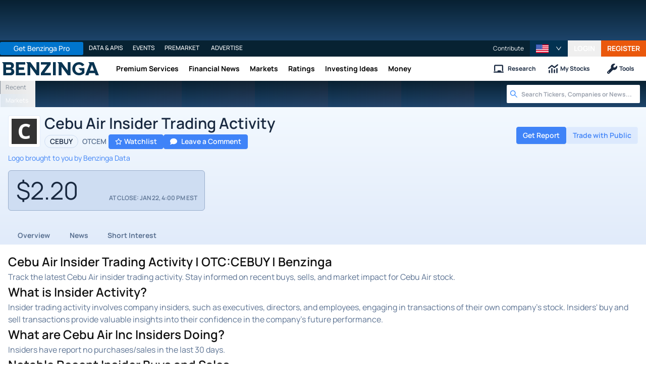

--- FILE ---
content_type: application/javascript
request_url: https://www.benzinga.com/_next/static/chunks/46765-7307083193a409fd.js
body_size: 6732
content:
(self.webpackChunk_N_E=self.webpackChunk_N_E||[]).push([[46765],{194186:(e,n,t)=>{"use strict";t.d(n,{t:()=>v});var r=t(406029),l=t(455729),a=t(305775),i=t(44667),o=t(581527),s=t(885966),c=t(111903),d=t(588642),u=t(730667);function p(){let e=(0,s._)(["\n  &.select-menu {\n    display: inline-block;\n    text-align: left;\n    min-width: 10rem;\n    z-index: 10000;\n    position: absolute;\n\n    &.opened {\n      .select-menu-list {\n        display: block;\n      }\n    }\n\n    &:not(.opened) {\n      &.trigger-hover {\n        .select-menu-list {\n          display: none;\n        }\n        &:hover {\n          .select-menu-list {\n            display: block;\n          }\n        }\n      }\n    }\n\n    &.trigger-click {\n      &.closed {\n        .select-menu-list {\n          display: none;\n        }\n      }\n    }\n\n    &.position-right {\n      right: 0;\n    }\n\n    .select-active-item {\n      width: 100%;\n      display: flex;\n      align-items: center;\n      justify-content: space-between;\n      font-weight: ",";\n      background-color: ",";\n      border: 1px solid ",";\n      box-shadow: ",";\n      font-size: ",";\n      padding: 0.5rem 1rem;\n      border-radius: 0.375rem;\n      cursor: pointer;\n\n      .chevron-icons-container {\n        display: flex;\n        flex-direction: column;\n        margin-left: 0.5rem;\n      }\n\n      .chevron-icon {\n        font-size: ",";\n\n        &.down {\n          margin-top: -2px;\n        }\n      }\n    }\n\n    .select-menu-list {\n      display: flex;\n      flex-direction: column;\n      padding-top: 0.25rem;\n      padding-bottom: 0.25rem;\n      box-shadow: ",";\n      background-color: ",";\n      border-radius: ",";\n      border: 1px solid ",";\n      min-width: 10rem;\n      margin-top: 0.25rem;\n      z-index: 100;\n      list-style-type: none;\n    }\n\n    .select-menu-list-item {\n      display: flex;\n      align-items: center;\n      padding: 0.25rem 1rem;\n      min-height: 30px;\n      font-size: ",";\n      cursor: pointer;\n      border-left: 2px solid transparent;\n\n      &.selected {\n        background-color: ",";\n        border-left-color: ",";\n      }\n\n      &:hover {\n        background-color: ",";\n      }\n\n      &:focus {\n        outline: none;\n      }\n    }\n  }\n"]);return p=function(){return e},e}let f=e=>{let{label:n="",onChange:t,open:l=!1,optionElement:a,options:o=[],position:s="left",selected:c,trigger:p="hover"}=e,f=e=>{t&&t(e)};return(0,r.jsxs)(b,{className:"select-menu position-".concat(s," ").concat(l?"opened":"closed"," trigger-").concat(p),children:[n&&(0,r.jsxs)("div",{className:"select-active-item",children:[c||n,(0,r.jsxs)("div",{className:"chevron-icons-container",children:[(0,r.jsx)(i.I,{className:"chevron-icon up",icon:u.w2}),(0,r.jsx)(i.I,{className:"chevron-icon down",icon:d.Jt})]})]}),(0,r.jsx)("ul",{"aria-orientation":"vertical",className:"select-menu-list",role:"menu",tabIndex:-1,children:(null==o?void 0:o.length)&&o.map((e,n)=>(0,r.jsx)("li",{className:"select-menu-list-item ".concat(c===e.key?"selected":"unselected"),onClick:()=>f(e.key),role:"menuitem",tabIndex:-1,children:a?a(e):e.name},"".concat(e.key,"-").concat(n)))})]})},b=c.Ay.div(p(),e=>{let{theme:n}=e;return n.fontWeight.medium},e=>{let{theme:n}=e;return n.colors.background},e=>{let{theme:n}=e;return n.colors.border},e=>{let{theme:n}=e;return n.shadow.sm},e=>{let{theme:n}=e;return n.fontSize.base},e=>{let{theme:n}=e;return n.fontSize.xs},e=>{let{theme:n}=e;return n.shadow.default},e=>{let{theme:n}=e;return n.colors.background},e=>{let{theme:n}=e;return n.borderRadius.default},e=>{let{theme:n}=e;return n.colors.border},e=>{let{theme:n}=e;return n.fontSize.base},e=>{let{theme:n}=e;return n.colors.backgroundActive},e=>{let{theme:n}=e;return n.colorPalette.blue600},e=>{let{theme:n}=e;return n.colors.backgroundActive});var h=t(332988),m=t.n(h),x=t(255692),g=t(881669),y=t.n(g);let v=e=>{let{activeTab:n,enableLazyLoad:t=!1,isShowMoreButtonEnabled:s=!0,lazyLoadOptions:c={height:400,offset:200},leftSideElement:d=null,onChange:u,rightSideElement:p=null,showScrollShadow:b=!0,tabBarGutter:h,tabListWrapperClassname:g,tabs:v,variant:w="default"}=e,_=l.useRef(null),j=l.useRef(null),N=l.useRef(null),[A,C]=l.useState(!1),[S,T]=l.useState([]),[z,R]=l.useState(!1),[O,L]=l.useState(!1),I="full"!==w,{width:M}=(0,a.lW)(),E=M<760,{showEnd:V,showStart:W}=(0,a.N2)(_),F=!s&&b,P=l.useMemo(()=>m()({[y().overflowShadowBoth]:F&&W&&V,[y().overflowShadowLeft]:F&&W&&!V,[y().overflowShadowRight]:F&&!W&&V}),[F,V,W]);l.useEffect(()=>{(0,l.startTransition)(()=>{R(!0),I&&L(!0)})},[I]),l.useEffect(()=>{if(!s)return;let e=null==_?void 0:_.current;if(e&&O){e.style.overflowX="auto";let n=Array.from(e.children),t=36,r=[];n.forEach((l,a)=>{N&&N.current&&r.length===n.length-1&&(t-=N.current.offsetWidth),t+=l.offsetWidth,e&&e.offsetWidth>=t&&r.push(a)}),T(r),e.style.overflowX="unset",L(!1)}},[v,s,O,I]),(0,a.ML)("resize",()=>{I&&(E||(O||(0,l.startTransition)(()=>{L(!0)}),(0,l.startTransition)(()=>{C(!1)})))}),(0,a.Ls)(j,e=>{var n;if(!e)return void C(!1);I&&N.current&&e.target&&!(null==(n=N.current)?void 0:n.contains(e.target))&&C(!1)});let q=l.useCallback(e=>{"function"==typeof u&&u(e)},[u]),B=[],K=[];z&&!O&&I?v.forEach((e,n)=>{S.includes(n)?B.push(e):K.push(e)}):B=v;let Q=!O&&A&&K.length>0;return(0,r.jsxs)("div",{className:m()(y().tabsContainer,"tabs-container",{[y()["".concat(w,"Variant")]]:w,["".concat(w,"-variant")]:w,[y().showMoreEnabled]:s}),style:{"--tab-bar-gutter":h?"".concat(h,"px"):"0"},children:[(0,r.jsxs)("div",{className:m()(y().tabListWrapper,"tab-list-wrapper",{["".concat(g)]:g}),children:[d,(0,r.jsxs)("div",{className:m()(y().tabList,"tab-list",P),ref:_,children:[Array.isArray(B)&&B.map(e=>(0,r.jsx)(k,{activeTab:n,onClick:e.link||e.externalLink?void 0:()=>q(e.key),tab:e},e.key)),I&&(null==K?void 0:K.length)>0&&(0,r.jsx)("button",{"aria-label":"Click to see more tab items",className:m()(y().moreItemsButton,"more-items-button"),onClick:()=>C(!A),ref:N,children:(0,r.jsx)(i.I,{className:m()(y().ellipsisIcon,"ellipsis-icon"),icon:o.vH})}),s&&I&&(0,r.jsx)("div",{className:m()(y().secondaryTabsDropdown,"secondary-tabs-dropdown"),ref:j,children:(0,r.jsx)(f,{onChange:q,open:Q,optionElement:e=>e.externalLink?(0,r.jsx)("a",{className:m()(y().tab,"tab"),"data-tab-link-external":e.key,href:e.externalLink,rel:"noreferrer",target:"_blank",children:e.name},e.key):e.link?(0,r.jsx)("a",{href:e.a,children:e.name},e.key):e.name,options:K,position:"right",selected:n})})]}),p]}),(0,r.jsx)("div",{className:m()(y().tabsContent,"tabs-content"),children:Array.isArray(v)&&v.map(e=>{let{component:l,key:a}=e;return n!==a&&t?(0,r.jsx)("div",{className:m()(y().tabContent,"tab-content",{[y().selected]:n===a,selected:n===a}),children:(0,r.jsx)(x.Ay,{height:(null==c?void 0:c.height)||400,offset:(null==c?void 0:c.offset)||200,once:!0,children:(0,r.jsx)(r.Fragment,{children:l})})},"tab-content-".concat(a)):(0,r.jsx)("div",{className:m()(y().tabContent,"tab-content",{[y().selected]:n===a,selected:n===a}),children:l},"tab-content-".concat(a))})})]})},k=e=>{let{activeTab:n,onClick:t,tab:l}=e,a=(0,r.jsxs)("span",{children:[l.icon&&(0,r.jsx)(i.I,{className:"mr-1.5",icon:l.icon}),l.name]}),o=m()(y().tab,"tab",{[y().active]:n===l.key,active:n===l.key,[y().promoOffer]:"offer"===l.key,"promo-offer":"offer"===l.key});return l.externalLink?(0,r.jsx)("a",{className:o,"data-tab-link-external":l.key,href:l.externalLink,rel:"noreferrer",target:"_blank",children:a},"tab-link-".concat(l.key)):l.link?(0,r.jsx)("a",{className:o,href:l.link,children:a},"tab-link-".concat(l.key)):(0,r.jsx)("button",{className:o,name:l.name,onClick:t,children:a},"tab-button-".concat(l.key))}},349671:(e,n,t)=>{"use strict";t.d(n,{Ap:()=>c});var r=t(885966),l=t(406029),a=t(455729),i=t(111903);function o(){let e=(0,r._)(["\n  &.slider {\n    display: flex;\n    flex-direction: column;\n    padding: 13px 20px 8px;\n    position: relative;\n    width: 100%;\n    padding: 5px 0;\n    border-radius: 6px;\n    touch-action: none;\n\n    .slider-label {\n      margin-bottom: 1rem;\n      text-transform: uppercase;\n      color: #736e7d;\n      font-weight: 600;\n      font-size: 13px;\n    }\n\n    .slider-wrapper {\n      width: 100%;\n      position: relative;\n      display: flex;\n      align-items: center;\n      justify-content: center;\n\n      .slider-rail {\n        position: absolute;\n        left: 5px;\n        right: 5px;\n        height: 4px;\n        background-color: ",";\n        mix-blend-mode: normal;\n        border-radius: 3px;\n      }\n\n      .slider-track {\n        position: absolute;\n        left: 0;\n        height: 4px;\n        border-radius: 14px;\n        background-color: ",";\n      }\n\n      .slider-mark-container {\n      }\n\n      .slider-mark {\n        position: absolute;\n        top: -5px;\n        z-index: 2;\n        width: 14px;\n        height: 14px;\n        text-align: left;\n        margin-left: -6px;\n        cursor: pointer;\n        background-color: ",";\n        border: 1px solid ",";\n        border-radius: ",";\n        outline: none;\n\n        .slider-tooltip {\n          transition-duration: 300ms;\n          transition-property: opacity;\n          transition-timing-function: cubic-bezier(0.4, 0, 0.2, 1);\n          color: ",";\n          background-color: #383838;\n          box-shadow:\n            0 3px 6px -4px rgb(0 0 0 / 12%),\n            0 6px 16px 0 rgb(0 0 0 / 8%),\n            0 9px 28px 8px rgb(0 0 0 / 5%);\n          border-radius: ",";\n          font-size: ",";\n\n          border-radius: 0.5rem;\n          display: inline-block;\n          z-index: 5;\n          text-align: center;\n          line-height: 1.5;\n          padding: 0 0.5rem;\n\n          position: absolute;\n          left: 50%;\n          transform: translate(-50%, -50%);\n          top: -20px;\n        }\n      }\n\n      > input[type='range'] {\n        position: absolute;\n        pointer-events: none;\n        -webkit-appearance: none;\n        z-index: 3;\n        height: 14px;\n        width: 100%;\n        opacity: 0;\n        left: 0;\n        cursor: pointer;\n      }\n      > input[type='range']:focus::-webkit-slider-runnable-track {\n        background: transparent;\n        border: transparent;\n      }\n\n      > input[type='range']:focus {\n        outline: none;\n      }\n\n      > input[type='range']::-webkit-slider-thumb {\n        pointer-events: all;\n        width: 14px;\n        height: 14px;\n        border-radius: 0px;\n        border: 0 none;\n        -webkit-appearance: none;\n      }\n\n      > input[type='range']::-moz-range-thumb {\n        pointer-events: all;\n        width: 14px;\n        height: 14px;\n        border-radius: 0px;\n        border: 0 none;\n        -webkit-appearance: none;\n      }\n\n      > input[type='range']::-ms-fill-lower,\n      > input[type='range']::-ms-fill-upper {\n        background: transparent;\n        border: 0 none;\n      }\n\n      > input[type='range']::-ms-tooltip {\n        display: none;\n      }\n    }\n  }\n"]);return o=function(){return e},e}let s={FROM:0,MAX:100,MIN:0,TO:100},c=e=>{let{defaultValue:n,enableTooltips:t=!1,label:r,max:i,min:o,multi:c=!1,onChange:u,onMouseUp:p,range:f,step:b=1,tipFormatter:h}=e,[m,x]=a.useState(s.FROM),[g,y]=a.useState(s.TO),[v,k]=a.useState(null),w=(0,a.useCallback)(()=>Array.isArray(f)?f.length:0,[f]),_=w()>2?0:o||s.MIN,j=w()>2?100:i||s.MAX,N=w()>2?100/(w()-1):b,A=(0,a.useCallback)(()=>{if(Array.isArray(f)){let e=[],n=0,t=Math.round(100/(f.length-1));return f.forEach(()=>{e.push(n),n+=t}),e}return[]},[f]),C=(0,a.useCallback)(e=>Array.isArray(f)&&f.length>2?A()[f.indexOf(e)]:e,[f,A]);a.useEffect(()=>{void 0===n?(x(isNaN(_)?0:_),y(isNaN(j)?0:j)):Array.isArray(n)?(x(C(n[0])),y(C(n[1]))):y(C(Number(n)))},[n,j,_,C]);let S=(0,a.useCallback)(e=>{if(f&&w()>2)if(e===j)return f[f.length-1];else return e===_?f[0]:f[A().indexOf(e)];return 0},[f,A,j,_,w]),T=e=>{k(e),setTimeout(()=>k(null),1500)},z=()=>{p&&p(c?[m,g]:g)},R=((e,n)=>{let t=n-e;return{left:c?"".concat((m-e)*100/t,"%"):0,right:c?"".concat((n-g)*100/t,"%"):"".concat(100-(g-e)*100/t,"%")}})(_,j),O=((e,n)=>{let t=n-e;return{left:"".concat((m-e)*100/t,"%"),right:"".concat((g-e)*100/t,"%")}})(_,j);return(0,l.jsxs)(d,{className:"slider",children:[r&&(0,l.jsx)("label",{className:"slider-label",htmlFor:"slider-input",children:r}),(0,l.jsxs)("div",{className:"slider-wrapper",children:[(0,l.jsxs)("div",{className:"slider-rail",children:[(0,l.jsx)("div",{className:"slider-track",style:{left:R.left,right:R.right}}),c&&(0,l.jsx)("span",{className:"slider-mark",style:{left:O.left},children:t&&"FROM"===v&&(0,l.jsx)("div",{className:"slider-tooltip",children:h?h(m):m})}),(0,l.jsx)("span",{className:"slider-mark",style:{left:O.right},children:t&&"TO"===v&&(0,l.jsx)("div",{className:"slider-tooltip",children:h?h(g):g})})]}),c&&(0,l.jsx)("input",{id:"slider-input",max:j,min:_,onChange:e=>{if(!c)return;let n=Number(e.target.value);if(!(n>g))if("FROM"!==v&&T("FROM"),x(n),f&&w()>2){let e=S(n),t=S(g);u&&u([e,t])}else u&&u([n,g])},onMouseUp:z,step:N,type:"range",value:m}),(0,l.jsx)("input",{max:j,min:_,onChange:e=>{let n=Number(e.target.value);if(!(n<m))if("TO"!==v&&T("TO"),y(n),f&&w()>2){let e=S(m),t=S(n);u&&u(c?[e,t]:t)}else u&&u(c?[m,n]:n)},onMouseUp:z,step:N,type:"range",value:g})]})]})},d=i.Ay.div(o(),e=>{let{theme:n}=e;return n.colorPalette.gray100},e=>{let{theme:n}=e;return n.colorPalette.blue500},e=>{let{theme:n}=e;return n.colorPalette.white},e=>{let{theme:n}=e;return n.colorPalette.gray300},e=>{let{theme:n}=e;return n.borderRadius.full},e=>{let{theme:n}=e;return n.colorPalette.white},e=>{let{theme:n}=e;return n.borderRadius.default},e=>{let{theme:n}=e;return n.fontSize.sm})},431714:(e,n,t)=>{"use strict";t.d(n,{$:()=>c});var r=t(885966),l=t(406029),a=t(455729),i=t(111903),o=t(228827);function s(){let e=(0,r._)(["\n  &.checkbox-group-container {\n    display: flex;\n    flex-direction: column;\n\n    label {\n      margin-right: 0.5rem;\n      font-size: ",";\n    }\n    input {\n      /* background-color: ",";\n      border: 1px solid ",";\n      border-radius: ",";\n      font-size: ",";\n      line-height: 1.5rem;\n      padding: 0.25rem 0.5rem; */\n    }\n  }\n"]);return s=function(){return e},e}let c=e=>{let{className:n,onChange:t,options:r,selected:i=[]}=e,[s,c]=a.useState(i);(0,a.useEffect)(()=>{c(i)},[i]);let u=a.useCallback(e=>{let n=e.target.value,r=[...s,n];s.includes(n)&&(r=[...s].filter(e=>e!==n)),c(r),t&&t(r)},[t,s]);return(0,l.jsx)(d,{className:"checkbox-group-container".concat(n?"".concat(n):""),children:r&&r.map(e=>(0,l.jsx)(o.A,{checked:s.includes(e),label:e,onChange:u,value:e},e))})},d=i.Ay.div(s(),e=>{let{theme:n}=e;return n.fontSize.base},e=>{let{theme:n}=e;return n.colorPalette.white},e=>{let{theme:n}=e;return n.colors.border},e=>{let{theme:n}=e;return n.borderRadius.default},e=>{let{theme:n}=e;return n.fontSize.base})},582982:(e,n,t)=>{"use strict";t.d(n,{t:()=>r.t});var r=t(194186)},746765:(e,n,t)=>{"use strict";t.d(n,{Cu:()=>C,MI:()=>E,Rq:()=>a,R7:()=>q,sq:()=>W});let r=(e,n)=>{let[t,r]=e.map(e=>{var n;return null!=(n=null==e?void 0:e.value)?n:e}),[l,a]=n;return t>=l&&r<=a||l>=t&&l<=r||a>=t&&a<=r},l=(e,n)=>{let[t,l]=n;if(null!==e&&"object"==typeof e){if(Array.isArray(e))return r(n,e);let{max:t,min:l}=e;return r(n,[l,t])}return!!(e>=t)&&!!(e<=l)},a=(e,n,t)=>{let r=!0;if(Array.isArray(e))for(let a of e){if(n.has(a.key)){let e=t[a.key];"multi-select"===a.type?Array.isArray(a.selected)&&a.selected.forEach(n=>{r=l(null==e?void 0:e.value,n.value)}):"range-select"===a.type?Array.isArray(null==a?void 0:a.selected)&&(r=l(null==e?void 0:e.value,a.selected)):"single-select"===a.type&&Array.isArray(null==a?void 0:a.selected)&&(r=l(null==e?void 0:e.value,a.selected))}if(!r)break}return r};var i=t(885966),o=t(406029),s=t(455729),c=t(431714),d=t(111903);function u(){let e=(0,i._)(["\n  &.input-group {\n    width: 100%;\n    display: flex;\n    flex-direction: column;\n\n    > label {\n      font-size: ",";\n      margin-bottom: 5px;\n      font-weight: ",";\n    }\n\n    input[type='text'] {\n      font-size: 15px;\n      padding: 0.25rem 0.5rem;\n    }\n\n    .ant-tabs-nav-list {\n      width: 100%;\n\n      .ant-tabs-tab {\n        width: 100%;\n        text-align: center;\n\n        > div {\n          width: 100%;\n        }\n      }\n    }\n  }\n"]);return u=function(){return e},e}let p=d.Ay.div(u(),e=>{let{theme:n}=e;return n.fontSize.lg},e=>{let{theme:n}=e;return n.fontWeight.bold});function f(){let e=(0,i._)(["\n  &.input-group {\n    .ant-tabs-nav-list {\n      width: 100%;\n\n      .ant-tabs-tab {\n        width: 100%;\n        text-align: center;\n\n        > div {\n          width: 100%;\n        }\n      }\n    }\n  }\n  .ant-checkbox-wrapper {\n    margin-left: 0;\n    display: flex;\n    cursor: pointer;\n    .ant-checkbox {\n      margin-right: 10px;\n      cursor: pointer;\n    }\n  }\n\n  .ant-checkbox-group {\n    display: flex;\n    flex-direction: column;\n  }\n"]);return f=function(){return e},e}let b=e=>{let{label:n,onSelectionChange:t,options:r,selected:l}=e,[a,i]=s.useState([]),[d,u]=s.useState([]),p=s.useCallback(e=>{t(r.filter(n=>e.includes(n.label)))},[r,t]);return s.useEffect(()=>{i(r.map(e=>e.label))},[r]),s.useEffect(()=>{u(l.map(e=>e.label))},[l]),(0,o.jsxs)(h,{className:"input-group",children:[(0,o.jsx)("label",{children:n}),(0,o.jsx)(c.$,{onChange:p,options:a,selected:d})]})},h=(0,d.Ay)(p)(f());var m=t(349671);function x(){let e=(0,i._)(["\n  .slider-container {\n    &__label {\n      display: flex;\n      justify-content: space-between;\n      font-weight: ",";\n      font-size: ",";\n    }\n\n    &__between-ranges {\n      display: flex;\n      flex-grow: 1;\n      justify-content: space-around;\n    }\n  }\n"]);return x=function(){return e},e}let g=e=>{let{label:n,onChange:t,range:r,rangeLabels:l,selected:a,step:i,unit:c="$"}=e,d=(0,s.useCallback)(()=>{if(l){if(2===l.length)return(0,o.jsxs)("span",{children:[l[0]," – ",l[1]]});else if(l.length>2){let e=[...l],n=e.shift(),t=e.pop();return(0,o.jsxs)(o.Fragment,{children:[(0,o.jsx)("span",{children:n}),(0,o.jsx)("div",{className:"slider-container__between-ranges",children:e.map((e,n)=>(0,o.jsx)("span",{children:e},n))}),(0,o.jsx)("span",{children:t})]})}}return(0,o.jsxs)("span",{children:[a[0],c," – ",a[1],c]})},[l,a,c]);return(0,o.jsxs)(y,{className:"input-group",children:[(0,o.jsx)("label",{children:n}),(0,o.jsxs)("div",{className:"slider-container",children:[(0,o.jsx)("div",{className:"slider-container__label",children:d()}),(0,o.jsx)(m.Ap,{defaultValue:a,max:r.length>2?r[r.length-1]:r[1],min:r[0],multi:!0,onChange:t,range:r,step:i})]})]})},y=(0,d.Ay)(p)(x(),e=>{let{theme:n}=e;return n.fontWeight.semibold},e=>{let{theme:n}=e;return n.fontSize.base});var v=t(582982);function k(){let e=(0,i._)(["\n  .tabs-container .tab-list {\n    margin: 0;\n    overflow-x: auto;\n    border: solid 1px #ddd;\n    .tab {\n      display: flex;\n      align-items: center;\n      width: 100%;\n      height: 50px;\n      justify-content: center;\n      background-color: #e5e5e5;\n      border-right: solid 1px #ddd;\n      margin-right: 0;\n      font-size: ",";\n      font-weight: ",";\n      padding: 8px;\n\n      &:nth-of-type(1) {\n        border-top-left-radius: ",";\n        border-bottom-left-radius: ",";\n      }\n\n      &:nth-of-type(2) {\n        border-top-right-radius: ",";\n        border-bottom-right-radius: ",";\n      }\n\n      &:last-of-type {\n        border-right: none;\n      }\n\n      &:hover {\n        color: ",";\n      }\n\n      &.selected {\n        background-color: #e8743e;\n        color: #ffffff;\n\n        > span {\n          color: #ffffff;\n        }\n      }\n\n      > span {\n        margin-right: 5px;\n        font-size: ",";\n      }\n\n      @media screen and (min-width: 800px) {\n        background-color: transparent;\n        height: auto;\n\n        &:nth-of-type(1),\n        &:nth-of-type(2) {\n          border-radius: none;\n        }\n\n        &.selected {\n          background-color: transparent;\n          color: #242429;\n\n          > span {\n            color: ",";\n          }\n        }\n      }\n    }\n  }\n"]);return k=function(){return e},e}let w=e=>{let{label:n,onChange:t,options:r,selected:l}=e,a=r.map(e=>({key:e.value,name:e.label})),i=s.useCallback(e=>{let n=r.filter(n=>n.value===e).pop();n&&t(n)},[r,t]);return(0,o.jsxs)(_,{className:"input-group",children:[(0,o.jsx)("label",{children:n}),(0,o.jsx)(v.t,{activeTab:l.value,onChange:i,tabs:a})]})},_=(0,d.Ay)(p)(k(),e=>{let{theme:n}=e;return n.fontSize.sm},e=>{let{theme:n}=e;return n.fontWeight.normal},e=>{let{theme:n}=e;return n.borderRadius.sm},e=>{let{theme:n}=e;return n.borderRadius.sm},e=>{let{theme:n}=e;return n.borderRadius.sm},e=>{let{theme:n}=e;return n.borderRadius.sm},e=>{let{theme:n}=e;return n.colorPalette.gray500},e=>{let{theme:n}=e;return n.fontSize.xl},e=>{let{theme:n}=e;return n.colorPalette.blue500});function j(){let e=(0,i._)(["\n  width: 100%;\n  border: 1px solid ",";\n  background-color: ",";\n  padding: 10px;\n\n  .filter-box {\n    flex-direction: ",";\n\n    @media (max-width: 900px) {\n      flex-wrap: wrap;\n    }\n  }\n"]);return j=function(){return e},e}function N(){let e=(0,i._)(["\n  display: flex;\n  flex-direction: row;\n  gap: 1rem;\n"]);return N=function(){return e},e}function A(){let e=(0,i._)(["\n  margin-top: 10px;\n"]);return A=function(){return e},e}let C=e=>{let{afterFilters:n,beforeFilters:t,children:r,filters:l,layout:a="vertical",onChange:i}=e;return(0,o.jsxs)(S,{layout:a,children:[!!t&&(0,o.jsx)(z,{children:t}),(0,o.jsxs)(T,{className:"filter-box",children:[null==l?void 0:l.map(e=>{switch(e.type){case"multi-select":return(0,o.jsx)(b,{...e,onSelectionChange:n=>{e.selected=n,i(e)}});case"range-select":return(0,o.jsx)(g,{...e,onChange:n=>{e.selected=n,i(e)}});case"single-select":return(0,o.jsx)(w,{...e,onChange:n=>{e.selected=n,i(e)}});default:return null}}),r]}),!!n&&(0,o.jsx)(z,{children:n})]})},S=d.Ay.div(j(),e=>{let{theme:n}=e;return n.colors.border},e=>{let{theme:n}=e;return n.colors.background},e=>"vertical"===e.layout?"column":"row"),T=d.Ay.div(N()),z=d.Ay.div(A());var R=t(713996),O=t(952229),L=t(68390);let I={arrayFormat:"bracket-separator",skipEmptyString:!0,skipNull:!0},M={...I,parseBooleans:!0,parseNumbers:!0},E=e=>{try{if(e){let n=L.A.parseUrl(e,M);return null==n?void 0:n.query}if((0,R.q4)())return L.A.parse(window.location.search,M);return{}}catch(e){return{}}},V=e=>{var n;if(!(0,R.q4)())return"";let t=new URL(String(null==(n=window)?void 0:n.location)),r="".concat(t.origin).concat(t.pathname),l=e;return"string"!=typeof e&&Object.keys(e).length&&(l=L.A.stringify(e,I)),(null==l?void 0:l.length)&&(r+="?".concat(l)),new URL(r)},W=()=>{let e=(0,O.usePathname)(),n=(0,R.q4)()||null==e?void 0:e.toString(),[t,r]=s.useState(E(n)),l=(e,n)=>{var t,r,l,a;let i=[{},"",e];"replace"===n?null==(r=window)||null==(t=r.history)||t.replaceState(...i):null==(a=window)||null==(l=a.history)||l.pushState(...i)},a=e=>{if(e){for(let n in e)if(Object.prototype.hasOwnProperty.call(e,n)){let t=e[n];((0,R.Gv)(t)&&!Array.isArray(t)||Array.isArray(t)&&!t.length)&&delete e[n]}}return e};return[t,function(e,n){let t=!(arguments.length>2)||void 0===arguments[2]||arguments[2],i=E(),o=a({...t?i:{},...e});return l(V(o),n),r(o),o}]},F=(e,n)=>Array.isArray(n)&&n.includes(e),P=(e,n)=>{let t={};return(0,R.Gv)(e)&&Object.keys(e).forEach(r=>{t[r]=void 0!==n[r]?n[r]:e[r]}),t},q=(e,n)=>{let[t,r]=W(),[l,a]=s.useState(P(e,t)),i=s.useCallback(e=>{let t={};return(0,R.Gv)(e)&&Object.keys(e).forEach(r=>{F(r,null==n?void 0:n.hideQueryKeys)||(t[r]=e[r])}),t},[null==n?void 0:n.hideQueryKeys]);return[l,s.useCallback(e=>(a(e),(null==n?void 0:n.history)!==!1&&((null==n?void 0:n.hideQueryKeys)?r(i(e),"replace"):r(e,"replace")),e),[i,null==n?void 0:n.hideQueryKeys,null==n?void 0:n.history,r])]}},881669:e=>{e.exports={tabsContainer:"Tabs_tabsContainer__aCSaQ",fullVariant:"Tabs_fullVariant__IKMjI",tabListWrapper:"Tabs_tabListWrapper__qk7mx",tabList:"Tabs_tabList__8w5Jr",tab:"Tabs_tab__TCo0X",active:"Tabs_active__DTO4v",ellipsisIcon:"Tabs_ellipsisIcon__TiLa8",defaultVariant:"Tabs_defaultVariant__cFFWg",moreItemsButton:"Tabs_moreItemsButton___c3dH",liftedVariant:"Tabs_liftedVariant___rVVM",borderedVariant:"Tabs_borderedVariant__5JIvT",pillVariant:"Tabs_pillVariant__ofyiB",promoOffer:"Tabs_promoOffer__rWD_G",secondaryTabsDropdown:"Tabs_secondaryTabsDropdown___xIiR",overflowShadowLeft:"Tabs_overflowShadowLeft__yUhqL",overflowShadowRight:"Tabs_overflowShadowRight__i6UQr",overflowShadowBoth:"Tabs_overflowShadowBoth__QRMDc",tabContent:"Tabs_tabContent__9rFKK",selected:"Tabs_selected__cSYea"}}}]);
//# sourceMappingURL=46765-7307083193a409fd.js.map

--- FILE ---
content_type: application/javascript
request_url: https://www.benzinga.com/_next/static/chunks/pages/quote/%5Bticker%5D/insider-trades-7b396e6f6b582d8b.js
body_size: 6747
content:
(self.webpackChunk_N_E=self.webpackChunk_N_E||[]).push([[82482,85150],{79646:(e,t,s)=>{"use strict";s.d(t,{A:()=>x});var a=s(406029);s(455729);var n=s(336486),r=s(134889),l=s(762123);function i(e,t){(0,l.A)(2,arguments);var s=(0,r.A)(e),a=(0,n.A)(t);if(isNaN(a))return new Date(NaN);if(!a)return s;var i=s.getDate(),d=new Date(s.getTime());return(d.setMonth(s.getMonth()+a+1,0),i>=d.getDate())?d:(s.setFullYear(d.getFullYear(),d.getMonth(),i),s)}function d(e,t){return(0,l.A)(2,arguments),function(e,t){return(0,l.A)(2,arguments),i(e,12*(0,n.A)(t))}(e,-(0,n.A)(t))}var o=s(101955),c=s(433789),u=s(682914);let m=e=>null===c.aA||void 0===c.aA?void 0:c.aA[e],x=e=>{let{calendar:t,companyName:s,hideFilters:r,initialData:x,symbol:h}=e,p={date_from:"",date_to:""},y=null,v=m(t),g=["ticker","name"],f="";switch(t){case"analyst-ratings":y=c.Kx,v.serverSide&&(v.serverSide.columnDef=c.VV),p={date_from:(0,o.A)(d(new Date,5),"yyyy-MM-dd"),date_to:(0,o.A)(new Date,"yyyy-MM-dd")},g=[...g,"current_price","analyst_name"];break;case"guidance":y=c.dc,p={date_from:(0,o.A)(d(new Date,5),"yyyy-MM-dd"),date_to:(0,o.A)(new Date,"yyyy-MM-dd")},f="".concat(s," (").concat(h,") does not provide guidance data");break;case"dividends":y=c.li,p={date_from:(0,o.A)(d(new Date,5),"yyyy-MM-dd"),date_to:(0,o.A)(new Date,"yyyy-MM-dd")};break;case"earnings":y=c.iW,p={date_from:(0,o.A)(d(new Date,5),"yyyy-MM-dd"),date_to:(0,o.A)(new Date,"yyyy-MM-dd")};break;case"short-interest":y=c.nb,p={date_from:(0,o.A)(function(e,t){return(0,l.A)(2,arguments),i(e,-(0,n.A)(t))}(new Date,1),"yyyy-MM-dd"),date_to:(0,o.A)(new Date,"yyyy-MM-dd")};break;case"insider-trades":y=c.Oq,p={date_from:(0,o.A)(d(new Date,5),"yyyy-MM-dd"),date_to:(0,o.A)(new Date,"yyyy-MM-dd")};break;default:y=null}return(0,a.jsx)("div",{className:"w-full lg:px-0 m-auto quote-calendar",children:(0,a.jsx)(u.t,{name:"quote-calendar",children:null!==y?(0,a.jsx)(y,{calendar:t,calendarData:v,calendarType:(null==x?void 0:x.length)?"server_side":void 0,hasStockTableStyling:!0,height:x?600:300,hiddenColumns:g,hideFilters:r,initialData:x||null,initialDateRange:p,initialTicker:h,noRowsOverlayText:f}):(0,a.jsx)(a.Fragment,{})})})}},252911:(e,t,s)=>{"use strict";s.d(t,{P:()=>n.P,_:()=>a._});var a=s(707178),n=s(332403)},274385:(e,t,s)=>{(window.__NEXT_P=window.__NEXT_P||[]).push(["/quote/[ticker]/insider-trades",function(){return s(552598)}])},332403:(e,t,s)=>{"use strict";s.d(t,{P:()=>x,_:()=>u});var a=s(885966),n=s(406029);s(455729);var r=s(111903),l=s(639019),i=s(332988),d=s.n(i);function o(){let e=(0,a._)(["\n  .title {\n    font-size: 0.8rem;\n  }\n  @media (max-width: 800px) {\n    .stat-box {\n      padding: 0.25rem 0.5rem;\n    }\n    /* .value {\n      font-size: 0.6rem;\n    } */\n  }\n"]);return o=function(){return e},e}function c(){let e=(0,a._)(["\n  width: 100%;\n  gap: 0.5rem;\n  flex-wrap: wrap;\n  margin-bottom: 0.5rem;\n  display: grid;\n  grid-template-columns: repeat(4, 1fr);\n  @media (max-width: 800px) {\n    grid-template-columns: repeat(2, 1fr);\n    grid-auto-rows: 1fr;\n  }\n"]);return c=function(){return e},e}let u=e=>{let{className:t,context:s,title:a,value:r,valueElement:i}=e;return(0,n.jsx)(m,{children:(0,n.jsx)("div",{className:d()("stat-box border-2 border-gray-200 flex items-center justify-center px-4 py-2 rounded text-center",{["".concat(t)]:!!t}),children:(0,n.jsxs)("div",{children:[(0,n.jsx)("h4",{className:"title font-bold truncate-2-lines",dangerouslySetInnerHTML:{__html:(0,l.p9)(a)}}),i||(0,n.jsx)("div",{className:"value text-lg font-bold truncate-2-lines",dangerouslySetInnerHTML:{__html:(0,l.p9)(r)}}),s&&(0,n.jsx)("div",{className:"context text-xs font-bold truncate-2-lines",dangerouslySetInnerHTML:{__html:(0,l.p9)(s)}})]})})})},m=r.Ay.div(o()),x=r.Ay.div(c())},469861:(e,t,s)=>{"use strict";s.d(t,{A:()=>c});var a=s(406029);s(455729);var n=s(76383),r=s(121169),l=s(626613),i=s(94434);let d=e=>{if(!e)return"";let t=e.replace(/<script[^>]*>[\s\S]*?<\/script>/gi,"");return t=(t=t.replace(/<style[^>]*>[\s\S]*?<\/style>/gi,"")).replace(/<[^>]+>/g,""),t=(t=(0,i.decode)(t,{level:"html5"})).replace(/\s+/g," ").trim()},o=e=>{try{if("string"==typeof e)return d(e);let t=l.renderToStaticMarkup(e);return d(t)}catch(t){return console.error("Error rendering FAQ answer to HTML:",t),e}},c=e=>{let{FAQsDataSet:t,title:s}=e;return(0,a.jsxs)("div",{className:"mt-6",children:[(0,a.jsx)(r.Sj,{data:{"@context":"https://schema.org","@type":"FAQPage",mainEntity:t.map(e=>({"@type":"Question",acceptedAnswer:{"@type":"Answer",text:o(e.answer)},name:e.question}))},name:"faq"}),(0,a.jsx)(n.Tw,{faqData:t,title:s})]})}},472170:(e,t,s)=>{"use strict";s.d(t,{A:()=>o,_:()=>d});var a=s(885966),n=s(406029),r=s(111903),l=s(639019);function i(){let e=(0,a._)(["\n  &.card {\n    padding: 16px;\n    border-radius: 4px;\n    border: 1px solid #e0e0e0;\n  }\n\n  &.stat-card {\n    display: flex;\n    flex-direction: column;\n    justify-content: space-between;\n    align-items: flex-start;\n    gap: 24px;\n\n    @media (max-width: 768px) {\n      gap: 0px;\n      .card-title {\n        text-align: center;\n      }\n      .card-value {\n        text-align: center;\n      }\n      align-items: center !important;\n    }\n\n    .card-title {\n      font-size: 14px;\n      line-height: 20px;\n      color: #5b7292;\n    }\n\n    .card-value {\n      font-size: 18px;\n      line-height: 32px;\n    }\n  }\n"]);return i=function(){return e},e}let d=e=>{let{className:t,title:s,value:a}=e;return(0,n.jsxs)(c,{className:"stat-card card ".concat(null!=t?t:""),children:[(0,n.jsx)("div",{className:"card-title",dangerouslySetInnerHTML:{__html:(0,l.p9)(s)}}),(0,n.jsx)("div",{className:"card-value font-extrabold",children:a})]})},o=d,c=r.Ay.div(i())},550242:(e,t,s)=>{"use strict";s.d(t,{Z:()=>v});var a=s(406029),n=s(455729),r=s(639019),l=s(273271),i=s(940857),d=s(672742),o=s(407313),c=s(713996),u=s(334868),m=s(147519),x=s(743072),h=s(802028),p=s(722147),y=s(678925);let v=e=>{var t,s,v;let{contentId:f,dateType:j="relative",inLineTicker:w=!1,locale:b="en",maxVisibleTickers:_,node:N,primaryTerm:T,showAuthor:A=!1,showCommentsIcon:S=!1,showImage:M=!1,showTeaser:k=!1,showTicker:Q=!0,showTime:D=!0,variant:I="primary"}=e,F=f?"".concat(f," Article Click"):"Article Click",q=Array.isArray(null==N?void 0:N.stocks)?N.stocks.map(e=>e.name):[],P=(0,l.T)(N),E=N.url?N.url:"https://www.benzinga.com/article/".concat(N.id),z=N.created||N.updated,L=(0,c.Qr)(N),H=(0,c.T3)().isApp(c.JB.india)?72:w&&k?126:90,R=null!=(v=null==N||null==(s=N.assets)||null==(t=s[0])?void 0:t.title)?v:"",C=n.useContext(y.I),V=e=>{if(e&&!(0,h.Iv)("sponsored-item-".concat(N.id))){var t,s,a;(0,h.o7)("sponsored-item-".concat(N.id)),C.getManager(p.D).trackCampaignEvent("view",{partner_id:((null==N||null==(a=N.meta)||null==(s=a.Reach)||null==(t=s.Disclosure)?void 0:t.tid)||0).toString(),unit_type:"sponsored-item-".concat(N.id)})}};return(0,a.jsx)("div",{className:"leading-normal ".concat(I),children:"primary"===I?(0,a.jsx)("div",{className:"&_.title-text:hover]:text-blue-600 [&_.teaser-text]:text-gray-900 [&_.teaser-text:hover]:text-blue-600",children:(0,a.jsxs)("div",{className:"flex w-full",children:[L&&M&&(0,a.jsx)("div",{className:"mr-4 rounded overflow-hidden",style:{height:"".concat(H,"px"),minWidth:"".concat(H,"px"),width:"".concat(H,"px")},children:(0,a.jsx)(o.WX,{alt:R,blurDataURL:"".concat(L,"?width=10"),height:H,layout:"fixed",loaderProps:{width:300},loading:"lazy",objectFit:"cover",src:L,width:H})}),(0,a.jsxs)("div",{className:"flex flex-col justify-between w-full ".concat(M&&!L?"pl-2":""),children:[P.isSponsored?(0,a.jsx)(x.pL,{onChange:e=>V(e),children:(0,a.jsx)("span",{className:"block text-[13px] text-blue-500 font-semibold",children:P.label})}):null,(0,a.jsxs)("a",{className:"text-[inherit]","data-action":F,href:(0,c.Y2)(E),children:[N.title&&(0,a.jsx)("h3",{className:"title-text text-base font-semibold line-clamp-3 md:line-clamp-2 text-gray-900 hover:text-blue-600",children:(0,a.jsx)("span",{dangerouslySetInnerHTML:{__html:(0,r.p9)(N.title)}})}),k&&N.teaser&&(0,a.jsx)("div",{className:"teaser-text text-base font-normal line-clamp-2 md:line-clamp-2 max-md:line-clamp-4 max-md:font-normal",children:(0,a.jsx)("span",{dangerouslySetInnerHTML:{__html:(0,r.p9)(N.teaser)}})})]}),(0,a.jsxs)("div",{className:w?"flex flex-col md:flex-row-reverse items-start md:items-center justify-between py-1 pr-1 w-full":"py-1",children:[A&&!P.isSponsored&&N.author?(0,a.jsx)("span",{className:"article-author text-sm font-semibold mr-2",children:N.author}):null,(0,a.jsxs)("div",{className:"flex items-center mt-auto",children:[!P.isSponsored&&z?(0,a.jsx)(d.p,{className:"article-datetime text-bzgray-600 whitespace-nowrap",created:z,dateType:j,locale:b,showTime:D}):null,S&&!P.isSponsored&&(0,a.jsx)(m.UR,{fallback:(0,a.jsx)("div",{className:"h-[25px]"}),children:(0,a.jsxs)("div",{className:"flex items-center ml-2 text-sm text-gray-500",children:[(0,a.jsx)("span",{className:"mr-2 font-light",children:"|"}),(0,a.jsx)(u._,{id:N.id,url:E})]})})]}),(0,a.jsxs)("div",{className:"flex items-center",children:[T?(0,a.jsx)("a",{className:"inline-block text-[rgb(29,69,107)] border border-gray-400 rounded-[0.2rem] px-2 mt-1 text-xs font-medium leading-6 h-[24.5px] text-center capitalize hover:bg-blue-100 mr-2",dangerouslySetInnerHTML:{__html:(0,r.p9)(T.name)},href:T.url_public?"/".concat(T.url_public):"/taxonomy/term/".concat(T.tid)}):null,(0,a.jsx)(n.Suspense,{children:Q&&q&&(null==q?void 0:q.length)?(0,a.jsx)(g,{maxVisibleTickers:_,tickers:q}):null})]})]})]})]})}):(0,a.jsxs)("div",{className:"flex",children:[z&&(0,a.jsx)("div",{className:"whitespace-nowrap pr-2 min-w-[130px]",children:(0,a.jsx)(d.p,{className:"article-datetime",created:z,dateType:j,locale:b,showTime:D})}),(0,a.jsxs)("div",{children:[(0,a.jsx)("ul",{className:"flex flex-wrap gap-1",children:Q&&q&&q.map((e,t)=>(0,a.jsx)("li",{children:(0,a.jsx)(i.Rv,{symbol:e},t)},t))}),(0,a.jsx)("span",{children:(null==N?void 0:N.title)&&(0,a.jsx)("a",{className:"title-text text-black hover:text-blue-600",dangerouslySetInnerHTML:{__html:(0,r.p9)(N.title)},"data-action":F,href:"en"===b?(0,c.Y2)(E):E})})]})]})})},g=e=>{let t,s,{maxVisibleTickers:n,tickers:r}=e;if(void 0!==n)t=r.slice(0,n),s=r.slice(n);else{let e=r.length>4?3:r.length;t=r.slice(0,e),s=r.slice(e)}return(0,a.jsx)("div",{className:"ticker-list",children:(0,a.jsxs)("div",{className:"flex flex-wrap gap-2 mt-1",children:[t.map((e,t)=>(0,a.jsx)(i.Rv,{symbol:e},t)),s.length>0?(0,a.jsxs)("div",{className:"relative group [&_.ticker-box]:border-none",children:[(0,a.jsxs)("div",{className:"inline-flex items-baseline bg-white rounded border border-gray-300 text-gray-600 font-bold px-1 text-sm",children:[s.length," others"]}),(0,a.jsx)("div",{className:"absolute hidden group-hover:block max-h-[120px] my-0.5 overflow-y-scroll z-50 items-baseline bg-white rounded border border-gray-300 text-gray-600 font-bold px-1 text-sm",children:s.map((e,t)=>(0,a.jsx)("div",{children:(0,a.jsx)(i.Rv,{hidePopup:!0,symbol:e})},t))})]}):null]})})}},552598:(e,t,s)=>{"use strict";s.r(t),s.d(t,{__N_SSP:()=>N,default:()=>T});var a=s(406029),n=s(455729),r=s(286210),l=s(704575),i=s(713996),d=s(252911),o=s(433789),c=s(193017),u=s(773857),m=s(639019),x=s(472170),h=s(79646),p=s(583547),y=s(469861);let v=()=>{let e=[{answer:(0,u.translate)("Quote.FAQ.Answers.InsiderTrades.insider-trading-legal",{ns:"quote"}),question:(0,u.translate)("Quote.FAQ.Questions.InsiderTrades.is-insider-trading-legal",{ns:"quote"})},{answer:(0,u.translate)("Quote.FAQ.Answers.InsiderTrades.insider-trading-pump",{ns:"quote"}),question:(0,u.translate)("Quote.FAQ.Questions.InsiderTrades.what-market-manipulation",{ns:"quote"})}];return(0,a.jsx)(y.A,{FAQsDataSet:e})};var g=s(696265),f=s(781146),j=s(190439);let w=n.lazy(()=>Promise.all([s.e(16254),s.e(45313),s.e(21149),s.e(69306),s.e(17936)]).then(s.bind(s,717936)).then(e=>({default:e.RaptiveAdPlaceholder}))),b=e=>{let{insiderOwnershipSummary:t}=e,{t:s}=(0,r.Bd)("quote",{i18n:u.default}),{insiderPercentOwned:n,insiderSharesOwned:l,institutionPercentHeld:o,institutionSharesHeld:c,shareFloat:m,sharesOutstanding:h}=t;return(0,a.jsx)(a.Fragment,{children:(0,a.jsxs)(d.P,{children:[h&&(0,a.jsx)(x._,{title:s("Quote.InsiderTrades.shares-outstanding"),value:"".concat((0,i.vi)(h))}),m&&(0,a.jsx)(x._,{title:s("Quote.InsiderTrades.shares-float"),value:"".concat((0,i.Ee)(m),"%")}),l&&(0,a.jsx)(x._,{title:s("Quote.InsiderTrades.insider-shares-owned"),value:(0,i.vi)(l)}),n&&(0,a.jsx)(x._,{title:s("Quote.InsiderTrades.insider-percentage-owned"),value:"".concat((0,i.Ee)(100*n),"%")}),c&&(0,a.jsx)(x._,{title:s("Quote.InsiderTrades.institutional-shared-held"),value:(0,i.vi)(c)}),o&&(0,a.jsx)(x._,{title:s("Quote.InsiderTrades.institutional-percentage-held"),value:"".concat((0,i.Ee)(100*o),"%")})]})})},_=e=>{let{news:t,symbol:s}=e;return(0,a.jsxs)("div",{children:[(0,a.jsx)("div",{className:"flex items-center whitespace-nowrap mr-4 my-8",children:(0,a.jsx)(d._,{className:"leading-none",level:3,children:(0,u.translate)("Quote.InsiderTrades.insider-trading-news",{ns:"quote",symbol:s})})}),(0,a.jsx)(f.i,{nodes:t,query:{channels:["62"],pageSize:5,tickers:[s]},seeMoreEnabled:!0})]})};var N=!0;let T=e=>{var t,s,x;let{activeTab:y,altSuggestions:f,insiderNews:N,insiderOwnershipSummary:T,insiderTradesSummary:A,metaProps:S,symbol:M,profile:k,errorCode:Q}=e,{t:D}=(0,r.Bd)(["quote","common"],{i18n:u.default});if(Q)return(0,a.jsx)(c.eo,{statusCode:null!=Q?Q:503});if(f)return(0,a.jsx)(j.jE,{...f,symbol:M});let I=e=>l.c9.fromFormat(e,"yyyy-MM-dd").setLocale(u.default.language).toFormat("MMMM d, yyyy"),F=(null==k||null==(t=k.richQuoteData)?void 0:t.companyStandardName)||k.symbol,q=(()=>{if(!(null==A?void 0:A.lastThirtyDaysFilingsSummary))return D("Quote.InsiderTrades.what-are-company-insiders-doing-no-data");let e=A.lastThirtyDaysFilingsSummary.totalSharesPurchased?(0,i.vi)(A.lastThirtyDaysFilingsSummary.totalSharesPurchased,2):"-",t=A.lastThirtyDaysFilingsSummary.totalSharesPurchasedValue?"$".concat((0,i.vi)(A.lastThirtyDaysFilingsSummary.totalSharesPurchasedValue,2)):"-",s=A.lastThirtyDaysFilingsSummary.totalSharesSoldValue?"$".concat((0,i.vi)(A.lastThirtyDaysFilingsSummary.totalSharesSoldValue,2)):"-",a=A.lastThirtyDaysFilingsSummary.totalSharesSold?(0,i.vi)(A.lastThirtyDaysFilingsSummary.totalSharesSold,2):"-";return"-"===e&&a?D("Quote.InsiderTrades.what-are-company-insiders-doing-description-no-purchases",{companyName:F,totalSharesPurchased:e,totalSharesPurchasedValue:t,totalSharesSold:a,totalSharesSoldValue:s}):"-"===a&&e?D("Quote.InsiderTrades.what-are-company-insiders-doing-description-no-sold",{companyName:F,totalSharesPurchased:e,totalSharesPurchasedValue:t,totalSharesSold:a,totalSharesSoldValue:s}):D("Quote.InsiderTrades.what-are-company-insiders-doing-description",{companyName:F,totalSharesPurchased:e,totalSharesPurchasedValue:t,totalSharesSold:a,totalSharesSoldValue:s})})(),P=(()=>{var e;return(null==A||null==(e=A.largestThreeTransactionsFromLastNinetyDays)?void 0:e.length)?A.largestThreeTransactionsFromLastNinetyDays.map(e=>{let t="SELL"===e.trade_status?"sold":"purchased",s=e.signature.date?I(e.signature.date):"-",a=e.traded_share_price?(0,o.$g)(e.traded_share_price):"-",n=e.traded_shares?(0,i.vi)(Math.abs(e.traded_shares),2,!0):null;return n?D("Quote.InsiderTrades.notable-recent-insider-trades-item",{companyName:F,date:s,name:e.insider_names,shareCount:n,shareValue:a,title:e.insider_titles_unique||"-",tradeDate:s,tradeType:t}):null}).filter(e=>!!e):null})();return(0,a.jsxs)(p.j,{activeTab:y,profile:k,symbol:k.symbol,children:[(0,a.jsxs)("div",{className:"main-div pt-0 p-4",children:[(0,a.jsxs)("div",{className:"flex flex-col gap-2 mb-8",children:[(0,a.jsx)(d._,{level:1,uppercase:!1,children:S.title}),(0,a.jsx)("p",{className:"section-description",children:D("Quote.Paragraphs.insider-trades",{stockName:null==k||null==(s=k.richQuoteData)?void 0:s.name})}),(0,a.jsx)(d._,{capitalize:!1,level:2,uppercase:!1,children:D("Quote.InsiderTrades.what-is-insider-activity")}),(0,a.jsx)("p",{className:"section-description",children:D("Quote.InsiderTrades.what-is-insider-activity-description")}),(0,a.jsx)(d._,{capitalize:!1,level:2,uppercase:!1,children:D("Quote.InsiderTrades.what-are-company-insiders-doing",{companyName:F})}),(0,a.jsx)("p",{className:"section-description",dangerouslySetInnerHTML:{__html:(0,m.p9)(q)}}),(0,a.jsx)(d._,{capitalize:!1,level:2,uppercase:!1,children:(0,a.jsx)("span",{className:"mb-2 inline-block",children:D("Quote.InsiderTrades.notable-recent-insider-trades-title")})}),(0,a.jsx)("div",{children:Array.isArray(P)?(0,a.jsx)("ul",{className:"md:ml-8 list-disc",children:P.map((e,t)=>(0,a.jsx)("li",{className:"section-description",dangerouslySetInnerHTML:{__html:(0,m.p9)(e)}},t))}):(0,a.jsx)("p",{className:"section-description",children:D("Quote.InsiderTrades.notable-recent-insider-trades-no-data")})})]}),(0,a.jsx)(d._,{level:2,uppercase:!1,children:(0,a.jsx)("span",{className:"mb-2 inline-block",children:D("Quote.InsiderTrades.insider-summary-box-title",{companyName:F})})}),(0,a.jsx)(b,{insiderOwnershipSummary:T})]}),(0,a.jsxs)("div",{className:"main-div flex flex-col gap-y-8",children:[(0,a.jsx)(h.A,{calendar:"insider-trades",hideFilters:!1,initialData:null==A?void 0:A.filings,symbol:k.symbol}),(0,a.jsx)(n.Suspense,{fallback:(0,a.jsx)("div",{}),children:(0,a.jsx)(w,{className:"w-[300px] min-w-[300px]",onlyMobile:!0,type:"content-small"})}),(0,a.jsx)(g.A,{isETF:k.isETF,leftSection:(0,a.jsxs)(a.Fragment,{children:[(0,a.jsx)(d._,{level:3,size:"2xl",children:D("Quote.FAQ.faq")}),(0,a.jsx)(v,{}),(0,a.jsxs)("p",{children:[D("Buttons.browse",{ns:"common"})," ",(0,a.jsx)("a",{href:"https://www.benzinga.com/sec/insider-trades/",children:D("Quote.InsiderTrades.insider-trades")})," ",D("Quote.Helpers.on-all-stocks")]}),(0,a.jsx)(_,{news:N,symbol:k.symbol})]}),peers:k.peers,peerSymbols:k.peerSymbols,symbol:k.symbol,type:null==(x=k.schedule)?void 0:x.type})]})]})}},559761:(e,t,s)=>{"use strict";s.d(t,{A:()=>a.A,Z:()=>n.Z});var a=s(120767),n=s(550242)},696265:(e,t,s)=>{"use strict";s.d(t,{A:()=>d});var a=s(406029),n=s(191895),r=s(578919),l=s(286210),i=s(773857);let d=e=>{let{isETF:t,leftSection:s,peers:d,peerSymbols:o,symbol:c,type:u}=e,{t:m}=(0,l.Bd)("quote",{i18n:i.default});return(0,a.jsx)("div",{className:"mx-auto max-w-[1280px] w-full mt-2",children:(0,a.jsxs)("div",{className:"flex flex-col gap-8 md:gap-4 lg:flex-row",children:[(0,a.jsx)("div",{className:"w-full lg:w-9/12",children:s}),!t&&d&&Object.keys(d).length>0&&(0,a.jsxs)("div",{className:"w-full lg:w-3/12",children:[(0,a.jsx)(n._,{level:2,size:"2xl",children:m("Quote.Peers.people-also-watch")}),(0,a.jsx)(r.A,{peers:d,peerSymbols:o,symbol:c,type:u||"REGULAR"})]})]})})}},781146:(e,t,s)=>{"use strict";s.d(t,{i:()=>u});var a=s(885966),n=s(406029);s(455729);var r=s(111903),l=s(526530),i=s(559761),d=s(286210),o=s(773857);function c(){let e=(0,a._)(["\n  .see-more-button-wrapper {\n    .show-more-button {\n      padding: 0.5rem 2rem;\n    }\n  }\n\n  .content-feed-no-results {\n    height: 200px;\n  }\n\n  .quote-news-item {\n    display: flex;\n\n    .article-title {\n      -webkit-line-clamp: 3;\n    }\n\n    .article-teaser {\n      color: ",";\n      text-overflow: ellipsis;\n      overflow: hidden;\n      display: -webkit-box;\n      -webkit-line-clamp: 1;\n    }\n\n    .article-author {\n      color: ",";\n    }\n\n    .article-datetime {\n      color: ",";\n    }\n\n    .news-block {\n      all: unset;\n    }\n  }\n"]);return c=function(){return e},e}let u=e=>{let{adUnit:t,nodes:s,query:a={},seeMoreEnabled:r=!1,seeMoreLabel:c="See More",showLoadMoreButton:u=!1}=e,{t:x}=(0,d.Bd)("quote",{i18n:o.default}),h="/quote/".concat(null==a?void 0:a.tickers,"/news");return(0,n.jsx)(m,{className:"flex flex-col",children:(0,n.jsx)("div",{className:"quote-news-list",children:(0,n.jsx)(i.A,{adPlacements:[{index:2,placement_id:"quote-news-feed-1"}],adUnit:t,isInfinite:!1,limit:5,loadMore:r,loadMoreElement:(e,t)=>r&&s.length?(0,n.jsxs)("div",{className:"see-more-button-wrapper flex justify-center items-center relative mt-8 mb-8",children:[(0,n.jsx)(l.$,{...u?{isLoading:e,onClick:t}:{as:"a",href:h},className:"show-more-button w-full md:w-auto uppercase z-[2] absolute",variant:"flat-light-blue-outlined",children:c}),(0,n.jsxs)("div",{className:"hidden md:flex relative items-center justify-center w-full",children:[(0,n.jsx)("hr",{className:"absolute h-px w-full bg-[#ceddf2] border-0 p-0"}),(0,n.jsx)("span",{className:"relative bg-white px-2"})]})]}):(0,n.jsx)(n.Fragment,{}),newsItemElement:(e,t)=>(0,n.jsx)("div",{className:"quote-news-item bg-[#F2F8FF66] border border-bzblue-400 rounded p-4",children:(0,n.jsx)(i.Z,{dateType:"med",locale:o.default.language,node:e,showAuthor:!0,showTeaser:!0,showTicker:!1,showTime:!1})},"quote-news-item-".concat(e.id,"-").concat(t)),nodes:s,noResultsElement:(0,n.jsx)("div",{children:x("Quote.News.no-news-found")}),query:a,showSponsoredContent:!1})})})},m=r.Ay.div(c(),e=>{let{theme:t}=e;return t.colorPalette.gray600},e=>{let{theme:t}=e;return t.colorPalette.gray600},e=>{let{theme:t}=e;return t.colorPalette.gray400})}},e=>{var t=t=>e(e.s=t);e.O(0,[46593,22359,42369,29235,79909,47469,25175,20968,23771,16463,97508,34909,70428,79676,65332,59193,379,96341,21911,79650,44161,51642,3707,58500,71259,16836,37697,77285,41503,72053,72038,71052,96302,97867,46676,74237,48919,34078,7668,21741,68270,37913,40857,55332,4478,91903,49319,34648,46765,76383,5998,20436,35605,41761,94441,47411,56266,20767,67566,34522,41103,90636,38792],()=>t(274385)),_N_E=e.O()}]);
//# sourceMappingURL=insider-trades-7b396e6f6b582d8b.js.map